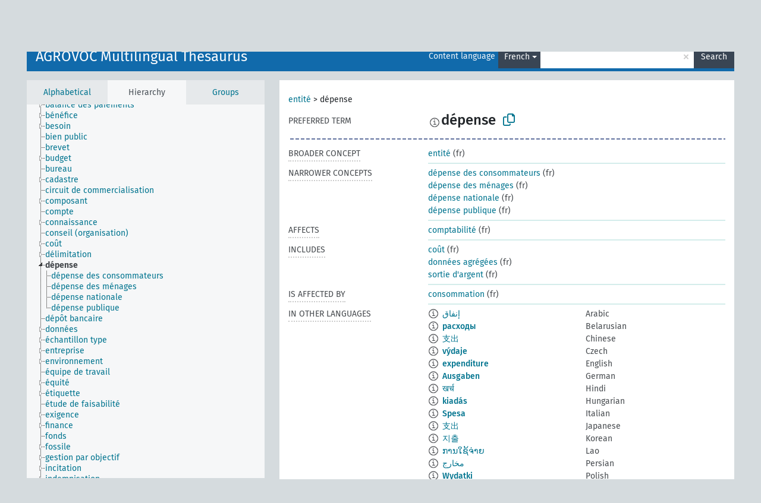

--- FILE ---
content_type: text/html; charset=UTF-8
request_url: https://agrovoc.fao.org/browse/agrovoc/en/page/?clang=fr&uri=c_2757
body_size: 14275
content:
<!DOCTYPE html>
<html dir="ltr" lang="en" prefix="og: https://ogp.me/ns#">
<head>
<base href="https://agrovoc.fao.org/browse/">
<link rel="shortcut icon" href="favicon.ico">
<meta http-equiv="X-UA-Compatible" content="IE=Edge">
<meta http-equiv="Content-Type" content="text/html; charset=UTF-8">
<meta name="viewport" content="width=device-width, initial-scale=1.0">
<meta name="format-detection" content="telephone=no">
<meta name="generator" content="Skosmos 2.18">
<meta name="title" content="dépense - Agrovoc - AGROVOC">
<meta property="og:title" content="dépense - Agrovoc - AGROVOC">
<meta name="description" content="Concept dépense in vocabulary AGROVOC Multilingual Thesaurus">
<meta property="og:description" content="Concept dépense in vocabulary AGROVOC Multilingual Thesaurus">
<link rel="canonical" href="https://agrovoc.fao.org/browse/agrovoc/en/page/c_2757?clang=fr">
<meta property="og:url" content="https://agrovoc.fao.org/browse/agrovoc/en/page/c_2757?clang=fr">
<meta property="og:type" content="website">
<meta property="og:site_name" content="AGROVOC">
<link href="vendor/twbs/bootstrap/dist/css/bootstrap.min.css" media="screen, print" rel="stylesheet" type="text/css">
<link href="vendor/vakata/jstree/dist/themes/default/style.min.css" media="screen, print" rel="stylesheet" type="text/css">
<link href="vendor/davidstutz/bootstrap-multiselect/dist/css/bootstrap-multiselect.min.css" media="screen, print" rel="stylesheet" type="text/css">
<link href="resource/css/fira.css" media="screen, print" rel="stylesheet" type="text/css">
<link href="resource/fontawesome/css/fontawesome.css" media="screen, print" rel="stylesheet" type="text/css">
<link href="resource/fontawesome/css/regular.css" media="screen, print" rel="stylesheet" type="text/css">
<link href="resource/fontawesome/css/solid.css" media="screen, print" rel="stylesheet" type="text/css">
<link href="resource/css/styles.css" media="screen, print" rel="stylesheet" type="text/css">
<link href="resource/css/fao.css" media="screen, print" rel="stylesheet" type="text/css">

<title>dépense - Agrovoc - AGROVOC</title>
</head>
<body class="vocab-agrovoc">
  <noscript>
    <strong>We're sorry but Skosmos doesn't work properly without JavaScript enabled. Please enable it to continue.</strong>
  </noscript>
  <a id="skiptocontent" href="agrovoc/en/page/?clang=fr&amp;uri=c_2757#maincontent">Skip to main content</a>
  <div class="topbar-container topbar-white">
    <div class="topbar topbar-white">
      <div id="topbar-service-helper">
<a  class="service-en" href="en/?clang=fr"><h1 id="service-name">Skosmos</h1></a>
</div>
<div id="topbar-language-navigation">
<div id="language" class="dropdown"><span class="navigation-font">|</span>
  <span class="navigation-font">Interface language:</span>
  <button type="button" class="btn btn-default dropdown-toggle navigation-font" data-bs-toggle="dropdown">English<span class="caret"></span></button>
  <ul class="dropdown-menu dropdown-menu-end">
      <li><a class="dropdown-item" id="language-ar" class="versal" href="agrovoc/ar/page/?clang=fr&amp;uri=c_2757"> العربية</a></li>
            <li><a class="dropdown-item" id="language-es" class="versal" href="agrovoc/es/page/?clang=fr&amp;uri=c_2757"> español</a></li>
        <li><a class="dropdown-item" id="language-fr" class="versal" href="agrovoc/fr/page/?clang=fr&amp;uri=c_2757"> français</a></li>
        <li><a class="dropdown-item" id="language-ru" class="versal" href="agrovoc/ru/page/?clang=fr&amp;uri=c_2757"> русский</a></li>
        <li><a class="dropdown-item" id="language-zh" class="versal" href="agrovoc/zh/page/?clang=fr&amp;uri=c_2757"> 中文</a></li>
      </ul>
</div>
<div id="navigation">
         <a href="http://www.fao.org/agrovoc/" class="navigation-font"> AGROVOC </a>
     <a href="en/about?clang=fr" id="navi2" class="navigation-font">
  About  </a>
  <a href="agrovoc/en/feedback?clang=fr" id="navi3" class="navigation-font">
  Feedback  </a>
  <span class="skosmos-tooltip-wrapper skosmos-tooltip t-bottom" id="navi4" tabindex="0" data-title="Hover your cursor over the text with a dotted underline to see instructions about the property. &#xa; &#xa; For truncation search, please use the symbol * as in *animal or *patent*. For ends of search words, the search will be truncated automatically, even if the truncation symbol is not entered manually: thus, cat will yield the same results as cat*.">
    <span class="navigation-font">Help</span>
  </span>
</div>
</div>

<!-- top-bar ENDS HERE -->

    </div>
  </div>
    <div class="headerbar">
    <div class="header-row"><div class="headerbar-coloured"></div><div class="header-left">
  <h1><a href="agrovoc/en/?clang=fr">AGROVOC Multilingual Thesaurus</a></h1>
</div>
<div class="header-float">
      <h2 class="sr-only">Search from vocabulary</h2>
    <div class="search-vocab-text"><p>Content language</p></div>
    <form class="navbar-form" role="search" name="text-search" action="agrovoc/en/search">
    <input style="display: none" name="clang" value="fr" id="lang-input">
    <div class="input-group">
      <div class="input-group-btn">
        <label class="sr-only" for="lang-dropdown-toggle">Content and search language</label>
        <button type="button" class="btn btn-default dropdown-toggle" data-bs-toggle="dropdown" aria-expanded="false" id="lang-dropdown-toggle">French<span class="caret"></span></button>
        <ul class="dropdown-menu" aria-labelledby="lang-dropdown-toggle">
                            <li><a class="dropdown-item" href="agrovoc/en/page/c_2757?clang=ar" class="lang-button" hreflang="ar">Arabic</a></li>
                    <li><a class="dropdown-item" href="agrovoc/en/page/c_2757?clang=be" class="lang-button" hreflang="be">Belarusian</a></li>
                    <li><a class="dropdown-item" href="agrovoc/en/page/c_2757?clang=my" class="lang-button" hreflang="my">Burmese</a></li>
                    <li><a class="dropdown-item" href="agrovoc/en/page/c_2757?clang=ca" class="lang-button" hreflang="ca">Catalan</a></li>
                    <li><a class="dropdown-item" href="agrovoc/en/page/c_2757?clang=zh" class="lang-button" hreflang="zh">Chinese</a></li>
                    <li><a class="dropdown-item" href="agrovoc/en/page/c_2757?clang=cs" class="lang-button" hreflang="cs">Czech</a></li>
                    <li><a class="dropdown-item" href="agrovoc/en/page/c_2757?clang=da" class="lang-button" hreflang="da">Danish</a></li>
                    <li><a class="dropdown-item" href="agrovoc/en/page/c_2757?clang=nl" class="lang-button" hreflang="nl">Dutch</a></li>
                    <li><a class="dropdown-item" href="agrovoc/en/page/c_2757" class="lang-button" hreflang="en">English</a></li>
                    <li><a class="dropdown-item" href="agrovoc/en/page/c_2757?clang=et" class="lang-button" hreflang="et">Estonian</a></li>
                    <li><a class="dropdown-item" href="agrovoc/en/page/c_2757?clang=fi" class="lang-button" hreflang="fi">Finnish</a></li>
                    <li><a class="dropdown-item" href="agrovoc/en/page/c_2757?clang=fr" class="lang-button" hreflang="fr">French</a></li>
                    <li><a class="dropdown-item" href="agrovoc/en/page/c_2757?clang=ka" class="lang-button" hreflang="ka">Georgian</a></li>
                    <li><a class="dropdown-item" href="agrovoc/en/page/c_2757?clang=de" class="lang-button" hreflang="de">German</a></li>
                    <li><a class="dropdown-item" href="agrovoc/en/page/c_2757?clang=el" class="lang-button" hreflang="el">Greek</a></li>
                    <li><a class="dropdown-item" href="agrovoc/en/page/c_2757?clang=hi" class="lang-button" hreflang="hi">Hindi</a></li>
                    <li><a class="dropdown-item" href="agrovoc/en/page/c_2757?clang=hu" class="lang-button" hreflang="hu">Hungarian</a></li>
                    <li><a class="dropdown-item" href="agrovoc/en/page/c_2757?clang=it" class="lang-button" hreflang="it">Italian</a></li>
                    <li><a class="dropdown-item" href="agrovoc/en/page/c_2757?clang=ja" class="lang-button" hreflang="ja">Japanese</a></li>
                    <li><a class="dropdown-item" href="agrovoc/en/page/c_2757?clang=km" class="lang-button" hreflang="km">Khmer</a></li>
                    <li><a class="dropdown-item" href="agrovoc/en/page/c_2757?clang=ko" class="lang-button" hreflang="ko">Korean</a></li>
                    <li><a class="dropdown-item" href="agrovoc/en/page/c_2757?clang=lo" class="lang-button" hreflang="lo">Lao</a></li>
                    <li><a class="dropdown-item" href="agrovoc/en/page/c_2757?clang=la" class="lang-button" hreflang="la">Latin</a></li>
                    <li><a class="dropdown-item" href="agrovoc/en/page/c_2757?clang=ms" class="lang-button" hreflang="ms">Malay</a></li>
                    <li><a class="dropdown-item" href="agrovoc/en/page/c_2757?clang=nb" class="lang-button" hreflang="nb">Norwegian Bokmål</a></li>
                    <li><a class="dropdown-item" href="agrovoc/en/page/c_2757?clang=nn" class="lang-button" hreflang="nn">Norwegian Nynorsk</a></li>
                    <li><a class="dropdown-item" href="agrovoc/en/page/c_2757?clang=fa" class="lang-button" hreflang="fa">Persian</a></li>
                    <li><a class="dropdown-item" href="agrovoc/en/page/c_2757?clang=pl" class="lang-button" hreflang="pl">Polish</a></li>
                    <li><a class="dropdown-item" href="agrovoc/en/page/c_2757?clang=pt" class="lang-button" hreflang="pt">Portuguese</a></li>
                    <li><a class="dropdown-item" href="agrovoc/en/page/c_2757?clang=pt-BR" class="lang-button" hreflang="pt-BR">Portuguese (Brazil)</a></li>
                    <li><a class="dropdown-item" href="agrovoc/en/page/c_2757?clang=ro" class="lang-button" hreflang="ro">Romanian</a></li>
                    <li><a class="dropdown-item" href="agrovoc/en/page/c_2757?clang=ru" class="lang-button" hreflang="ru">Russian</a></li>
                    <li><a class="dropdown-item" href="agrovoc/en/page/c_2757?clang=sr" class="lang-button" hreflang="sr">Serbian</a></li>
                    <li><a class="dropdown-item" href="agrovoc/en/page/c_2757?clang=sk" class="lang-button" hreflang="sk">Slovak</a></li>
                    <li><a class="dropdown-item" href="agrovoc/en/page/c_2757?clang=es" class="lang-button" hreflang="es">Spanish</a></li>
                    <li><a class="dropdown-item" href="agrovoc/en/page/c_2757?clang=sw" class="lang-button" hreflang="sw">Swahili</a></li>
                    <li><a class="dropdown-item" href="agrovoc/en/page/c_2757?clang=sv" class="lang-button" hreflang="sv">Swedish</a></li>
                    <li><a class="dropdown-item" href="agrovoc/en/page/c_2757?clang=te" class="lang-button" hreflang="te">Telugu</a></li>
                    <li><a class="dropdown-item" href="agrovoc/en/page/c_2757?clang=th" class="lang-button" hreflang="th">Thai</a></li>
                    <li><a class="dropdown-item" href="agrovoc/en/page/c_2757?clang=tr" class="lang-button" hreflang="tr">Turkish</a></li>
                    <li><a class="dropdown-item" href="agrovoc/en/page/c_2757?clang=uk" class="lang-button" hreflang="uk">Ukrainian</a></li>
                    <li><a class="dropdown-item" href="agrovoc/en/page/c_2757?clang=vi" class="lang-button" hreflang="vi">Vietnamese</a></li>
                            <li>
            <a class="dropdown-item" href="agrovoc/en/page/c_2757?clang=fr&amp;anylang=on"
              class="lang-button" id="lang-button-all">Any language</a>
            <input name="anylang" type="checkbox">
          </li>
        </ul>
      </div><!-- /btn-group -->
      <label class="sr-only" for="search-field">Enter search term</label>
      <input id="search-field" type="text" class="form-control" name="q" value="">
      <div class="input-group-btn">
        <label class="sr-only" for="search-all-button">Submit search</label>
        <button id="search-all-button" type="submit" class="btn btn-primary">Search</button>
      </div>
    </div>
      </form>
</div>
</div>  </div>
    <div class="main-container">
        <div id="sidebar">
          <div class="sidebar-buttons">
                <h2 class="sr-only">Sidebar listing: list and traverse vocabulary contents by a criterion</h2>
        <ul class="nav nav-tabs">
                                      <h3 class="sr-only">List vocabulary concepts alphabetically</h3>
                    <li id="alpha" class="nav-item"><a class="nav-link" href="agrovoc/en/index?clang=fr">Alphabetical</a></li>
                                                  <h3 class="sr-only">List vocabulary concepts hierarchically</h3>
                    <li id="hierarchy" class="nav-item">
            <a class="nav-link active" href="#" id="hier-trigger"
                        >Hierarchy            </a>
          </li>
                              <h3 class="sr-only">List vocabulary concepts and groupings hierarchically</h3>
          <li id="groups" class="nav-item"><a class="nav-link" href="agrovoc/en/groups?clang=fr">Groups</a></li>
                                      </ul>
      </div>
      
            <h4 class="sr-only">Listing vocabulary concepts alphabetically</h4>
            <div class="sidebar-grey  concept-hierarchy">
        <div id="alphabetical-menu">
                  </div>
              </div>
        </div>
    
            <main id="maincontent" tabindex="-1">
            <div class="content">
        <div id="content-top"></div>
                     <h2 class="sr-only">Concept information</h2>
            <div class="concept-info">
      <div class="concept-main">
              <div class="row">
                                      <div class="crumb-path">
                        <a class="propertyvalue bread-crumb" href="agrovoc/en/page/c_330892?clang=fr">entité</a><span class="bread-crumb"> > </span>
                                                <span class="bread-crumb propertylabel-pink">dépense</span>
                                                </div>
                          </div>
            <div class="row property prop-preflabel"><div class="property-label property-label-pref"><h3 class="versal">
                                      Preferred term
                      </h3></div><div class="property-value-column"><span class="reified-property-value xl-pref-label tooltip-html"><img src="resource/pics/about.png"><div class="reified-tooltip tooltip-html-content"><p><span class="tooltip-prop">void:inDataset</span>:
                <span class="versal">http://aims.fao.org/aos/agrovoc/void.ttl#Agrovoc</span></p><p><span class="tooltip-prop">Created</span>:
                <span class="versal">1981-01-21T00:00:00Z</span></p><p><span class="tooltip-prop">Last modified</span>:
                <span class="versal">2021-05-24T17:34:42Z</span></p><p><span class="tooltip-prop">Notation</span>:
                <span class="versal">2757</span></p></div></span><span class="prefLabel" id="pref-label">dépense</span>
                &nbsp;
        <button type="button" data-bs-toggle="tooltip" data-bs-placement="button" title="Copy to clipboard" class="btn btn-default btn-xs copy-clipboard" for="#pref-label"><span class="fa-regular fa-copy"></span></button></div><div class="col-md-12"><div class="preflabel-spacer"></div></div></div>
                       <div class="row property prop-skos_broader">
          <div class="property-label">
            <h3 class="versal               property-click skosmos-tooltip-wrapper skosmos-tooltip t-top" data-title="Broader concept
              ">
                              Broader concept
                          </h3>
          </div>
          <div class="property-value-column"><div class="property-value-wrapper">
                <ul>
                     <li>
                                                                               <a href="agrovoc/en/page/c_330892?clang=fr"> entité</a>
                                                <span class="versal"> (fr)</span>                                                      </li>
                </ul>
                </div></div></div>
                               <div class="row property prop-skos_narrower">
          <div class="property-label">
            <h3 class="versal               property-click skosmos-tooltip-wrapper skosmos-tooltip t-top" data-title="Narrower concepts.
              ">
                              Narrower concepts
                          </h3>
          </div>
          <div class="property-value-column"><div class="property-value-wrapper">
                <ul>
                     <li>
                                                                               <a href="agrovoc/en/page/c_1823?clang=fr"> dépense des consommateurs</a>
                                                <span class="versal"> (fr)</span>                                                      </li>
                     <li>
                                                                               <a href="agrovoc/en/page/c_3675?clang=fr"> dépense des ménages</a>
                                                <span class="versal"> (fr)</span>                                                      </li>
                     <li>
                                                                               <a href="agrovoc/en/page/c_5077?clang=fr"> dépense nationale</a>
                                                <span class="versal"> (fr)</span>                                                      </li>
                     <li>
                                                                               <a href="agrovoc/en/page/c_6346?clang=fr"> dépense publique</a>
                                                <span class="versal"> (fr)</span>                                                      </li>
                </ul>
                </div></div></div>
                               <div class="row property prop-http___aims_fao_org_aos_agrontology_affects">
          <div class="property-label">
            <h3 class="versal               property-click skosmos-tooltip-wrapper skosmos-tooltip t-top" data-title="X &lt;affects&gt; Y. Action of agent X changes the state or location of Y. E.g. &quot;water depletion&quot; &lt;affects&gt; &quot;groundwater table&quot;, &quot;mechanical damage&quot; &lt;affects&gt; “transporting quality”. Do not use for diseases or disorders; for those, use &lt;afflicts/is afflicted by&gt;. 
              ">
                              Affects
                          </h3>
          </div>
          <div class="property-value-column"><div class="property-value-wrapper">
                <ul>
                     <li>
                                                                               <a href="agrovoc/en/page/c_62?clang=fr"> comptabilité</a>
                                                <span class="versal"> (fr)</span>                                                      </li>
                </ul>
                </div></div></div>
                               <div class="row property prop-http___aims_fao_org_aos_agrontology_includes">
          <div class="property-label">
            <h3 class="versal               property-click skosmos-tooltip-wrapper skosmos-tooltip t-top" data-title="X &lt;includes&gt; Y. X is an entity that includes the element Y. For example: “animal husbandry methods” &lt;includes&gt; ”dehorning”, “water analysis” &lt;includes&gt; ”microbiological analysis”.
              ">
                              Includes
                          </h3>
          </div>
          <div class="property-value-column"><div class="property-value-wrapper">
                <ul>
                     <li>
                                                                               <a href="agrovoc/en/page/c_1922?clang=fr"> coût</a>
                                                <span class="versal"> (fr)</span>                                                      </li>
                     <li>
                                                                               <a href="agrovoc/en/page/c_28632?clang=fr"> données agrégées</a>
                                                <span class="versal"> (fr)</span>                                                      </li>
                     <li>
                                                                               <a href="agrovoc/en/page/c_14500?clang=fr"> sortie d&#039;argent</a>
                                                <span class="versal"> (fr)</span>                                                      </li>
                </ul>
                </div></div></div>
                               <div class="row property prop-http___aims_fao_org_aos_agrontology_isAffectedBy">
          <div class="property-label">
            <h3 class="versal               property-click skosmos-tooltip-wrapper skosmos-tooltip t-top" data-title="Y &lt;is affected by&gt; X. An object Y changes state or location because of an action of an agent X. E.g. &quot;trees&quot; &lt;is affected by&gt; &quot;arboricides&quot;, &quot;transporting quality&quot; &lt;is affected by&gt; &quot;mechanical damage&quot;. Do not use for diseases or disorders; for those, use &lt;afflicts/is afflicted by&gt;. 
              ">
                              Is affected by
                          </h3>
          </div>
          <div class="property-value-column"><div class="property-value-wrapper">
                <ul>
                     <li>
                                                                               <a href="agrovoc/en/page/c_1827?clang=fr"> consommation</a>
                                                <span class="versal"> (fr)</span>                                                      </li>
                </ul>
                </div></div></div>
                                <div class="row property prop-other-languages">
        <div class="property-label"><h3 class="versal property-click skosmos-tooltip-wrapper skosmos-tooltip t-top" data-title="Terms for the concept in other languages." >In other languages</h3></div>
        <div class="property-value-column">
          <div class="property-value-wrapper">
            <ul>
                                          <li class="row other-languages first-of-language">
                <div class="col-6 versal versal-pref">
                                    <span class="reified-property-value xl-label tooltip-html">
                    <img alt="Information" src="resource/pics/about.png">
                    <div class="reified-tooltip tooltip-html-content">
                                                              <p><span class="tooltip-prop">void:inDataset</span>:
                        <span class="versal">http://aims.fao.org/aos/agrovoc/void.ttl#Agrovoc</span>
                      </p>
                                                                                  <p><span class="tooltip-prop">Created</span>:
                        <span class="versal">2002-12-12T00:00:00Z</span>
                      </p>
                                                                                  <p><span class="tooltip-prop">Notation</span>:
                        <span class="versal">2757</span>
                      </p>
                                                            </div>
                  </span>
                                                      <a href='agrovoc/en/page/c_2757?clang=ar' hreflang='ar'>إنفاق</a>
                                  </div>
                <div class="col-6 versal"><p>Arabic</p></div>
              </li>
                                                        <li class="row other-languages first-of-language">
                <div class="col-6 versal versal-pref">
                                    <span class="reified-property-value xl-label tooltip-html">
                    <img alt="Information" src="resource/pics/about.png">
                    <div class="reified-tooltip tooltip-html-content">
                                                              <p><span class="tooltip-prop">void:inDataset</span>:
                        <span class="versal">http://aims.fao.org/aos/agrovoc/void.ttl#Agrovoc</span>
                      </p>
                                                                                  <p><span class="tooltip-prop">Created</span>:
                        <span class="versal">2025-10-24T11:41:39</span>
                      </p>
                                                                                  <p><span class="tooltip-prop">Notation</span>:
                        <span class="versal">2757</span>
                      </p>
                                                            </div>
                  </span>
                                                      <a href='agrovoc/en/page/c_2757?clang=be' hreflang='be'>расходы</a>
                                  </div>
                <div class="col-6 versal"><p>Belarusian</p></div>
              </li>
                                                        <li class="row other-languages first-of-language">
                <div class="col-6 versal versal-pref">
                                    <span class="reified-property-value xl-label tooltip-html">
                    <img alt="Information" src="resource/pics/about.png">
                    <div class="reified-tooltip tooltip-html-content">
                                                              <p><span class="tooltip-prop">void:inDataset</span>:
                        <span class="versal">http://aims.fao.org/aos/agrovoc/void.ttl#Agrovoc</span>
                      </p>
                                                                                  <p><span class="tooltip-prop">Created</span>:
                        <span class="versal">2002-12-12T00:00:00Z</span>
                      </p>
                                                                                  <p><span class="tooltip-prop">Notation</span>:
                        <span class="versal">2757</span>
                      </p>
                                                            </div>
                  </span>
                                                      <a href='agrovoc/en/page/c_2757?clang=zh' hreflang='zh'>支出</a>
                                  </div>
                <div class="col-6 versal"><p>Chinese</p></div>
              </li>
                                                        <li class="row other-languages first-of-language">
                <div class="col-6 versal versal-pref">
                                    <span class="reified-property-value xl-label tooltip-html">
                    <img alt="Information" src="resource/pics/about.png">
                    <div class="reified-tooltip tooltip-html-content">
                                                              <p><span class="tooltip-prop">void:inDataset</span>:
                        <span class="versal">http://aims.fao.org/aos/agrovoc/void.ttl#Agrovoc</span>
                      </p>
                                                                                  <p><span class="tooltip-prop">Created</span>:
                        <span class="versal">2003-03-27T00:00:00Z</span>
                      </p>
                                                                                  <p><span class="tooltip-prop">Last modified</span>:
                        <span class="versal">2013-08-28T15:37:20Z</span>
                      </p>
                                                                                  <p><span class="tooltip-prop">Notation</span>:
                        <span class="versal">2757</span>
                      </p>
                                                            </div>
                  </span>
                                                      <a href='agrovoc/en/page/c_2757?clang=cs' hreflang='cs'>výdaje</a>
                                  </div>
                <div class="col-6 versal"><p>Czech</p></div>
              </li>
                                                        <li class="row other-languages first-of-language">
                <div class="col-6 versal versal-pref">
                                    <span class="reified-property-value xl-label tooltip-html">
                    <img alt="Information" src="resource/pics/about.png">
                    <div class="reified-tooltip tooltip-html-content">
                                                              <p><span class="tooltip-prop">void:inDataset</span>:
                        <span class="versal">http://aims.fao.org/aos/agrovoc/void.ttl#Agrovoc</span>
                      </p>
                                                                                  <p><span class="tooltip-prop">Created</span>:
                        <span class="versal">1981-01-09T00:00:00Z</span>
                      </p>
                                                                                  <p><span class="tooltip-prop">Notation</span>:
                        <span class="versal">2757</span>
                      </p>
                                                            </div>
                  </span>
                                                      <a href='agrovoc/en/page/c_2757' hreflang='en'>expenditure</a>
                                  </div>
                <div class="col-6 versal"><p>English</p></div>
              </li>
                                                        <li class="row other-languages first-of-language">
                <div class="col-6 versal versal-pref">
                                    <span class="reified-property-value xl-label tooltip-html">
                    <img alt="Information" src="resource/pics/about.png">
                    <div class="reified-tooltip tooltip-html-content">
                                                              <p><span class="tooltip-prop">void:inDataset</span>:
                        <span class="versal">http://aims.fao.org/aos/agrovoc/void.ttl#Agrovoc</span>
                      </p>
                                                                                  <p><span class="tooltip-prop">Created</span>:
                        <span class="versal">1996-12-24T00:00:00Z</span>
                      </p>
                                                                                  <p><span class="tooltip-prop">Notation</span>:
                        <span class="versal">2757</span>
                      </p>
                                                            </div>
                  </span>
                                                      <a href='agrovoc/en/page/c_2757?clang=de' hreflang='de'>Ausgaben</a>
                                  </div>
                <div class="col-6 versal"><p>German</p></div>
              </li>
                                                        <li class="row other-languages first-of-language">
                <div class="col-6 versal versal-pref">
                                    <span class="reified-property-value xl-label tooltip-html">
                    <img alt="Information" src="resource/pics/about.png">
                    <div class="reified-tooltip tooltip-html-content">
                                                              <p><span class="tooltip-prop">void:inDataset</span>:
                        <span class="versal">http://aims.fao.org/aos/agrovoc/void.ttl#Agrovoc</span>
                      </p>
                                                                                  <p><span class="tooltip-prop">Created</span>:
                        <span class="versal">1981-01-09T00:00:00Z</span>
                      </p>
                                                                                  <p><span class="tooltip-prop">Notation</span>:
                        <span class="versal">2757</span>
                      </p>
                                                            </div>
                  </span>
                                                      <a href='agrovoc/en/page/c_2757?clang=hi' hreflang='hi'>खर्च</a>
                                  </div>
                <div class="col-6 versal"><p>Hindi</p></div>
              </li>
                                                        <li class="row other-languages first-of-language">
                <div class="col-6 versal versal-pref">
                                    <span class="reified-property-value xl-label tooltip-html">
                    <img alt="Information" src="resource/pics/about.png">
                    <div class="reified-tooltip tooltip-html-content">
                                                              <p><span class="tooltip-prop">void:inDataset</span>:
                        <span class="versal">http://aims.fao.org/aos/agrovoc/void.ttl#Agrovoc</span>
                      </p>
                                                                                  <p><span class="tooltip-prop">Created</span>:
                        <span class="versal">2006-12-06T00:00:00Z</span>
                      </p>
                                                                                  <p><span class="tooltip-prop">Notation</span>:
                        <span class="versal">2757</span>
                      </p>
                                                            </div>
                  </span>
                                                      <a href='agrovoc/en/page/c_2757?clang=hu' hreflang='hu'>kiadás</a>
                                  </div>
                <div class="col-6 versal"><p>Hungarian</p></div>
              </li>
                                                        <li class="row other-languages first-of-language">
                <div class="col-6 versal versal-pref">
                                    <span class="reified-property-value xl-label tooltip-html">
                    <img alt="Information" src="resource/pics/about.png">
                    <div class="reified-tooltip tooltip-html-content">
                                                              <p><span class="tooltip-prop">void:inDataset</span>:
                        <span class="versal">http://aims.fao.org/aos/agrovoc/void.ttl#Agrovoc</span>
                      </p>
                                                                                  <p><span class="tooltip-prop">Created</span>:
                        <span class="versal">2006-12-19T00:00:00Z</span>
                      </p>
                                                                                  <p><span class="tooltip-prop">Notation</span>:
                        <span class="versal">2757</span>
                      </p>
                                                            </div>
                  </span>
                                                      <a href='agrovoc/en/page/c_2757?clang=it' hreflang='it'>Spesa</a>
                                  </div>
                <div class="col-6 versal"><p>Italian</p></div>
              </li>
                                                        <li class="row other-languages first-of-language">
                <div class="col-6 versal versal-pref">
                                    <span class="reified-property-value xl-label tooltip-html">
                    <img alt="Information" src="resource/pics/about.png">
                    <div class="reified-tooltip tooltip-html-content">
                                                              <p><span class="tooltip-prop">void:inDataset</span>:
                        <span class="versal">http://aims.fao.org/aos/agrovoc/void.ttl#Agrovoc</span>
                      </p>
                                                                                  <p><span class="tooltip-prop">Created</span>:
                        <span class="versal">2005-08-09T00:00:00Z</span>
                      </p>
                                                                                  <p><span class="tooltip-prop">Notation</span>:
                        <span class="versal">2757</span>
                      </p>
                                                            </div>
                  </span>
                                                      <a href='agrovoc/en/page/c_2757?clang=ja' hreflang='ja'>支出</a>
                                  </div>
                <div class="col-6 versal"><p>Japanese</p></div>
              </li>
                                                        <li class="row other-languages first-of-language">
                <div class="col-6 versal versal-pref">
                                    <span class="reified-property-value xl-label tooltip-html">
                    <img alt="Information" src="resource/pics/about.png">
                    <div class="reified-tooltip tooltip-html-content">
                                                              <p><span class="tooltip-prop">void:inDataset</span>:
                        <span class="versal">http://aims.fao.org/aos/agrovoc/void.ttl#Agrovoc</span>
                      </p>
                                                                                  <p><span class="tooltip-prop">Created</span>:
                        <span class="versal">2009-12-02T00:00:00Z</span>
                      </p>
                                                                                  <p><span class="tooltip-prop">Notation</span>:
                        <span class="versal">2757</span>
                      </p>
                                                            </div>
                  </span>
                                                      <a href='agrovoc/en/page/c_2757?clang=ko' hreflang='ko'>지출</a>
                                  </div>
                <div class="col-6 versal"><p>Korean</p></div>
              </li>
                                                        <li class="row other-languages first-of-language">
                <div class="col-6 versal versal-pref">
                                    <span class="reified-property-value xl-label tooltip-html">
                    <img alt="Information" src="resource/pics/about.png">
                    <div class="reified-tooltip tooltip-html-content">
                                                              <p><span class="tooltip-prop">void:inDataset</span>:
                        <span class="versal">http://aims.fao.org/aos/agrovoc/void.ttl#Agrovoc</span>
                      </p>
                                                                                  <p><span class="tooltip-prop">Created</span>:
                        <span class="versal">2005-12-16T00:00:00Z</span>
                      </p>
                                                                                  <p><span class="tooltip-prop">Notation</span>:
                        <span class="versal">2757</span>
                      </p>
                                                            </div>
                  </span>
                                                      <a href='agrovoc/en/page/c_2757?clang=lo' hreflang='lo'>ການໃຊ້ຈ່າຍ</a>
                                  </div>
                <div class="col-6 versal"><p>Lao</p></div>
              </li>
                                                        <li class="row other-languages first-of-language">
                <div class="col-6 versal versal-pref">
                                    <span class="reified-property-value xl-label tooltip-html">
                    <img alt="Information" src="resource/pics/about.png">
                    <div class="reified-tooltip tooltip-html-content">
                                                              <p><span class="tooltip-prop">void:inDataset</span>:
                        <span class="versal">http://aims.fao.org/aos/agrovoc/void.ttl#Agrovoc</span>
                      </p>
                                                                                  <p><span class="tooltip-prop">Created</span>:
                        <span class="versal">2007-04-20T00:00:00Z</span>
                      </p>
                                                                                  <p><span class="tooltip-prop">Notation</span>:
                        <span class="versal">2757</span>
                      </p>
                                                            </div>
                  </span>
                                                      <a href='agrovoc/en/page/c_2757?clang=fa' hreflang='fa'>مخارج</a>
                                  </div>
                <div class="col-6 versal"><p>Persian</p></div>
              </li>
                                                        <li class="row other-languages first-of-language">
                <div class="col-6 versal versal-pref">
                                    <span class="reified-property-value xl-label tooltip-html">
                    <img alt="Information" src="resource/pics/about.png">
                    <div class="reified-tooltip tooltip-html-content">
                                                              <p><span class="tooltip-prop">void:inDataset</span>:
                        <span class="versal">http://aims.fao.org/aos/agrovoc/void.ttl#Agrovoc</span>
                      </p>
                                                                                  <p><span class="tooltip-prop">Created</span>:
                        <span class="versal">2006-12-19T00:00:00Z</span>
                      </p>
                                                                                  <p><span class="tooltip-prop">Notation</span>:
                        <span class="versal">2757</span>
                      </p>
                                                            </div>
                  </span>
                                                      <a href='agrovoc/en/page/c_2757?clang=pl' hreflang='pl'>Wydatki</a>
                                  </div>
                <div class="col-6 versal"><p>Polish</p></div>
              </li>
                                                        <li class="row other-languages first-of-language">
                <div class="col-6 versal versal-pref">
                                    <span class="reified-property-value xl-label tooltip-html">
                    <img alt="Information" src="resource/pics/about.png">
                    <div class="reified-tooltip tooltip-html-content">
                                                              <p><span class="tooltip-prop">void:inDataset</span>:
                        <span class="versal">http://aims.fao.org/aos/agrovoc/void.ttl#Agrovoc</span>
                      </p>
                                                                                  <p><span class="tooltip-prop">Created</span>:
                        <span class="versal">1998-08-04T00:00:00Z</span>
                      </p>
                                                                                  <p><span class="tooltip-prop">Last modified</span>:
                        <span class="versal">2021-06-16T21:24:42Z</span>
                      </p>
                                                                                  <p><span class="tooltip-prop">Notation</span>:
                        <span class="versal">2757</span>
                      </p>
                                                            </div>
                  </span>
                                                      <a href='agrovoc/en/page/c_2757?clang=pt' hreflang='pt'>despesa</a>
                                  </div>
                <div class="col-6 versal"><p>Portuguese</p></div>
              </li>
                                                        <li class="row other-languages first-of-language">
                <div class="col-6 versal versal-pref">
                                    <span class="reified-property-value xl-label tooltip-html">
                    <img alt="Information" src="resource/pics/about.png">
                    <div class="reified-tooltip tooltip-html-content">
                                                              <p><span class="tooltip-prop">void:inDataset</span>:
                        <span class="versal">http://aims.fao.org/aos/agrovoc/void.ttl#Agrovoc</span>
                      </p>
                                                                                  <p><span class="tooltip-prop">Created</span>:
                        <span class="versal">2016-04-27T15:21:06Z</span>
                      </p>
                                                                                  <p><span class="tooltip-prop">Last modified</span>:
                        <span class="versal">2016-07-11T20:43:45Z</span>
                      </p>
                                                                                  <p><span class="tooltip-prop">Notation</span>:
                        <span class="versal">2757</span>
                      </p>
                                                            </div>
                  </span>
                                                      <a href='agrovoc/en/page/c_2757?clang=ro' hreflang='ro'>cheltuieli</a>
                                  </div>
                <div class="col-6 versal"><p>Romanian</p></div>
              </li>
                                                        <li class="row other-languages first-of-language">
                <div class="col-6 versal versal-pref">
                                    <span class="reified-property-value xl-label tooltip-html">
                    <img alt="Information" src="resource/pics/about.png">
                    <div class="reified-tooltip tooltip-html-content">
                                                              <p><span class="tooltip-prop">void:inDataset</span>:
                        <span class="versal">http://aims.fao.org/aos/agrovoc/void.ttl#Agrovoc</span>
                      </p>
                                                                                  <p><span class="tooltip-prop">Created</span>:
                        <span class="versal">2009-02-11T00:00:00Z</span>
                      </p>
                                                                                  <p><span class="tooltip-prop">Notation</span>:
                        <span class="versal">2757</span>
                      </p>
                                                            </div>
                  </span>
                                                      <a href='agrovoc/en/page/c_2757?clang=ru' hreflang='ru'>расходы</a>
                                  </div>
                <div class="col-6 versal"><p>Russian</p></div>
              </li>
                                                        <li class="row other-languages first-of-language">
                <div class="col-6 versal versal-pref">
                                    <span class="reified-property-value xl-label tooltip-html">
                    <img alt="Information" src="resource/pics/about.png">
                    <div class="reified-tooltip tooltip-html-content">
                                                              <p><span class="tooltip-prop">void:inDataset</span>:
                        <span class="versal">http://aims.fao.org/aos/agrovoc/void.ttl#Agrovoc</span>
                      </p>
                                                                                  <p><span class="tooltip-prop">Created</span>:
                        <span class="versal">2005-12-16T00:00:00Z</span>
                      </p>
                                                                                  <p><span class="tooltip-prop">Notation</span>:
                        <span class="versal">2757</span>
                      </p>
                                                            </div>
                  </span>
                                                      <a href='agrovoc/en/page/c_2757?clang=sk' hreflang='sk'>výdaje</a>
                                  </div>
                <div class="col-6 versal"><p>Slovak</p></div>
              </li>
                                                        <li class="row other-languages first-of-language">
                <div class="col-6 versal versal-pref">
                                    <span class="reified-property-value xl-label tooltip-html">
                    <img alt="Information" src="resource/pics/about.png">
                    <div class="reified-tooltip tooltip-html-content">
                                                              <p><span class="tooltip-prop">void:inDataset</span>:
                        <span class="versal">http://aims.fao.org/aos/agrovoc/void.ttl#Agrovoc</span>
                      </p>
                                                                                  <p><span class="tooltip-prop">Created</span>:
                        <span class="versal">2024-07-03T16:11:42Z</span>
                      </p>
                                                                                  <p><span class="tooltip-prop">Notation</span>:
                        <span class="versal">2757</span>
                      </p>
                                                            </div>
                  </span>
                                                      <a href='agrovoc/en/page/c_2757?clang=es' hreflang='es'>Gasto</a>
                                  </div>
                <div class="col-6 versal"><p>Spanish</p></div>
              </li>
                                                        <li class="row other-languages first-of-language">
                <div class="col-6 versal versal-pref">
                                    <span class="reified-property-value xl-label tooltip-html">
                    <img alt="Information" src="resource/pics/about.png">
                    <div class="reified-tooltip tooltip-html-content">
                                                              <p><span class="tooltip-prop">void:inDataset</span>:
                        <span class="versal">http://aims.fao.org/aos/agrovoc/void.ttl#Agrovoc</span>
                      </p>
                                                                                  <p><span class="tooltip-prop">Created</span>:
                        <span class="versal">2025-01-17T15:02:57</span>
                      </p>
                                                                                  <p><span class="tooltip-prop">Notation</span>:
                        <span class="versal">2757</span>
                      </p>
                                                            </div>
                  </span>
                                                      <a href='agrovoc/en/page/c_2757?clang=sw' hreflang='sw'>harija</a>
                                  </div>
                <div class="col-6 versal"><p>Swahili</p></div>
              </li>
                                                        <li class="row other-languages first-of-language">
                <div class="col-6 versal versal-pref">
                                    <span class="reified-property-value xl-label tooltip-html">
                    <img alt="Information" src="resource/pics/about.png">
                    <div class="reified-tooltip tooltip-html-content">
                                                              <p><span class="tooltip-prop">void:inDataset</span>:
                        <span class="versal">http://aims.fao.org/aos/agrovoc/void.ttl#Agrovoc</span>
                      </p>
                                                                                  <p><span class="tooltip-prop">Created</span>:
                        <span class="versal">2012-02-03T16:33:00Z</span>
                      </p>
                                                                                  <p><span class="tooltip-prop">Last modified</span>:
                        <span class="versal">2012-02-03T16:33:00Z</span>
                      </p>
                                                                                  <p><span class="tooltip-prop">Notation</span>:
                        <span class="versal">2757</span>
                      </p>
                                                            </div>
                  </span>
                                                      <a href='agrovoc/en/page/c_2757?clang=te' hreflang='te'>వ్యయం</a>
                                  </div>
                <div class="col-6 versal"><p>Telugu</p></div>
              </li>
                                                        <li class="row other-languages first-of-language">
                <div class="col-6 versal versal-pref">
                                    <span class="reified-property-value xl-label tooltip-html">
                    <img alt="Information" src="resource/pics/about.png">
                    <div class="reified-tooltip tooltip-html-content">
                                                              <p><span class="tooltip-prop">void:inDataset</span>:
                        <span class="versal">http://aims.fao.org/aos/agrovoc/void.ttl#Agrovoc</span>
                      </p>
                                                                                  <p><span class="tooltip-prop">Created</span>:
                        <span class="versal">2005-08-19T00:00:00Z</span>
                      </p>
                                                                                  <p><span class="tooltip-prop">Notation</span>:
                        <span class="versal">2757</span>
                      </p>
                                                            </div>
                  </span>
                                                      <a href='agrovoc/en/page/c_2757?clang=th' hreflang='th'>ค่าใช้จ่าย</a>
                                  </div>
                <div class="col-6 versal"><p>Thai</p></div>
              </li>
                                                        <li class="row other-languages first-of-language">
                <div class="col-6 versal versal-pref">
                                    <span class="reified-property-value xl-label tooltip-html">
                    <img alt="Information" src="resource/pics/about.png">
                    <div class="reified-tooltip tooltip-html-content">
                                                              <p><span class="tooltip-prop">void:inDataset</span>:
                        <span class="versal">http://aims.fao.org/aos/agrovoc/void.ttl#Agrovoc</span>
                      </p>
                                                                                  <p><span class="tooltip-prop">Created</span>:
                        <span class="versal">2011-11-20T20:08:57Z</span>
                      </p>
                                                                                  <p><span class="tooltip-prop">Last modified</span>:
                        <span class="versal">2013-08-27T17:41:26Z</span>
                      </p>
                                                                                  <p><span class="tooltip-prop">Notation</span>:
                        <span class="versal">2757</span>
                      </p>
                                                            </div>
                  </span>
                                                      <a href='agrovoc/en/page/c_2757?clang=tr' hreflang='tr'>gider</a>
                                  </div>
                <div class="col-6 versal"><p>Turkish</p></div>
              </li>
                                                        <li class="row other-languages first-of-language">
                <div class="col-6 versal versal-pref">
                                    <span class="reified-property-value xl-label tooltip-html">
                    <img alt="Information" src="resource/pics/about.png">
                    <div class="reified-tooltip tooltip-html-content">
                                                              <p><span class="tooltip-prop">void:inDataset</span>:
                        <span class="versal">http://aims.fao.org/aos/agrovoc/void.ttl#Agrovoc</span>
                      </p>
                                                                                  <p><span class="tooltip-prop">Created</span>:
                        <span class="versal">2013-02-12T23:59:04Z</span>
                      </p>
                                                                                  <p><span class="tooltip-prop">Last modified</span>:
                        <span class="versal">2013-09-02T15:20:23Z</span>
                      </p>
                                                                                  <p><span class="tooltip-prop">Notation</span>:
                        <span class="versal">2757</span>
                      </p>
                                                            </div>
                  </span>
                                                      <a href='agrovoc/en/page/c_2757?clang=uk' hreflang='uk'>витрати</a>
                                  </div>
                <div class="col-6 versal"><p>Ukrainian</p></div>
              </li>
                                        </ul>
          </div>
        </div>
      </div>
              <div class="row property prop-uri">
            <div class="property-label"><h3 class="versal">URI</h3></div>
            <div class="property-value-column">
                <div class="property-value-wrapper">
                    <span class="versal uri-input-box" id="uri-input-box">http://aims.fao.org/aos/agrovoc/c_2757</span>
                    <button type="button" data-bs-toggle="tooltip" data-bs-placement="button" title="Copy to clipboard" class="btn btn-default btn-xs copy-clipboard" for="#uri-input-box">
                      <span class="fa-regular fa-copy"></span>
                    </button>
                </div>
            </div>
        </div>
        <div class="row">
            <div class="property-label"><h3 class="versal">Download this concept:</h3></div>
            <div class="property-value-column">
<span class="versal concept-download-links"><a href="rest/v1/agrovoc/data?uri=http%3A%2F%2Faims.fao.org%2Faos%2Fagrovoc%2Fc_2757&amp;format=application/rdf%2Bxml">RDF/XML</a>
          <a href="rest/v1/agrovoc/data?uri=http%3A%2F%2Faims.fao.org%2Faos%2Fagrovoc%2Fc_2757&amp;format=text/turtle">
            TURTLE</a>
          <a href="rest/v1/agrovoc/data?uri=http%3A%2F%2Faims.fao.org%2Faos%2Fagrovoc%2Fc_2757&amp;format=application/ld%2Bjson">JSON-LD</a>
        </span><span class="versal date-info">Created 2/3/12, last modified 10/24/25</span>            </div>
        </div>
      </div>
      <!-- appendix / concept mapping properties -->
      <div
          class="concept-appendix hidden"
          data-concept-uri="http://aims.fao.org/aos/agrovoc/c_2757"
          data-concept-type="skos:Concept"
          >
      </div>
    </div>
    
  

<template id="property-mappings-template">
    {{#each properties}}
    <div class="row{{#ifDeprecated concept.type 'skosext:DeprecatedConcept'}} deprecated{{/ifDeprecated}} property prop-{{ id }}">
        <div class="property-label"><h3 class="versal{{#ifNotInDescription type description}} property-click skosmos-tooltip-wrapper skosmos-tooltip t-top" data-title="{{ description }}{{/ifNotInDescription}}">{{label}}</h3></div>
        <div class="property-value-column">
            {{#each values }} {{! loop through ConceptPropertyValue objects }}
            {{#if prefLabel }}
            <div class="row">
                <div class="col-5">
                    <a class="versal" href="{{hrefLink}}">{{#if notation }}<span class="versal">{{ notation }} </span>{{/if}}{{ prefLabel }}</a>
                    {{#ifDifferentLabelLang lang }}<span class="propertyvalue"> ({{ lang }})</span>{{/ifDifferentLabelLang}}
                </div>
                {{#if vocabName }}
                    <span class="appendix-vocab-label col-7">{{ vocabName }}</span>
                {{/if}}
            </div>
            {{/if}}
            {{/each}}
        </div>
    </div>
    {{/each}}
</template>

        <div id="content-bottom"></div>
      </div>
    </main>
            <footer id="footer"></footer>
  </div>
  <script>
<!-- translations needed in javascript -->
var noResultsTranslation = "No results";
var loading_text = "Loading more items";
var loading_failed_text = "Error: Loading more items failed!";
var loading_retry_text = "Retry";
var jstree_loading = "Loading ...";
var results_disp = "All %d results displayed";
var all_vocabs  = "from all";
var n_selected = "selected";
var missing_value = "Value is required and can not be empty";
var expand_paths = "show all # paths";
var expand_propvals = "show all # values";
var hiertrans = "Hierarchy";
var depr_trans = "Deprecated concept";
var sr_only_translations = {
  hierarchy_listing: "Hierarchical listing of vocabulary concepts",
  groups_listing: "Hierarchical listing of vocabulary concepts and groupings",
};

<!-- variables passed through to javascript -->
var lang = "en";
var content_lang = "fr";
var vocab = "agrovoc";
var uri = "http://aims.fao.org/aos/agrovoc/c_2757";
var prefLabels = [{"lang": "fr","label": "dépense"}];
var uriSpace = "http://aims.fao.org/aos/agrovoc/";
var showNotation = true;
var sortByNotation = null;
var languageOrder = ["fr","en","ar","be","my","ca","zh","cs","da","nl","et","fi","ka","de","el","hi","hu","it","ja","km","ko","lo","la","ms","nb","nn","fa","pl","pt","pt-BR","ro","ru","sr","sk","es","sw","sv","te","th","tr","uk","vi"];
var vocShortName = "Agrovoc";
var explicitLangCodes = true;
var pluginParameters = [];
</script>

<script type="application/ld+json">
{"@context":{"skos":"http://www.w3.org/2004/02/skos/core#","isothes":"http://purl.org/iso25964/skos-thes#","rdfs":"http://www.w3.org/2000/01/rdf-schema#","owl":"http://www.w3.org/2002/07/owl#","dct":"http://purl.org/dc/terms/","dc11":"http://purl.org/dc/elements/1.1/","uri":"@id","type":"@type","lang":"@language","value":"@value","graph":"@graph","label":"rdfs:label","prefLabel":"skos:prefLabel","altLabel":"skos:altLabel","hiddenLabel":"skos:hiddenLabel","broader":"skos:broader","narrower":"skos:narrower","related":"skos:related","inScheme":"skos:inScheme","schema":"http://schema.org/","wd":"http://www.wikidata.org/entity/","wdt":"http://www.wikidata.org/prop/direct/","agrovoc":"http://aims.fao.org/aos/agrovoc/"},"graph":[{"uri":"http://aims.fao.org/aos/agrontology#affects","rdfs:comment":[{"lang":"ar","value":"س <يؤثر على> ع. أي إجراء من العامل س يؤدي إلى تغيير حالة أو موقع ع\nعلى سبيل المثال: \"نضوب المياه\" <يؤثر على> \"منسوب المياه الجوفية\"\n\"الضرر الميكانيكي\" <يؤثر على> \"جودة النقل\"\nلا تستخدم للأمراض أو الاضطرابات. لهؤلاء استخدم <afflicts / isAfflictedBy>."},{"lang":"zh","value":"X<影响> Y。媒介X的行为改变Y的状态或位置。例如：“水枯竭”<影响> “地下水位”，“机械损伤”<影响> “运输性能”。请勿用于疾病或病症；对于疾病和病症，使用<损害/受...损害>。"},{"lang":"ru","value":"X <влияет на> Y. Действие агента X изменяет состояние или местоположение Y. Например, \"истощение водных ресурсов\" <влияет на> \"уровень грунтовых вод\", \"механические повреждения\" <влияют на> \"пригодность к транспортировке\". Не используйте для болезней или расстройств; для них используйте <поражает/на ... негативно влияет болезнь .....>. "},{"lang":"en","value":"X <affects> Y. Action of agent X changes the state or location of Y. E.g. \"water depletion\" <affects> \"groundwater table\", \"mechanical damage\" <affects> “transporting quality”. Do not use for diseases or disorders; for those, use <afflicts/is afflicted by>. "},{"lang":"fr","value":"X <affecte> Y. L'agent X agit sur l'objet Y de telle sorte que Y change d'état ou de localisation. Par exemple, \"tarissement\" <affecte> \"nappe souterraine\",  \"dégât mécanique\" <affecte> \"aptitude au transport\". Ne l'utilisez pas pour des maladies ou des désordres : pour ceux-là, utilisez <afflige/est affligé par>."},{"lang":"es","value":"X <afecta> Y. La acción del agente X cambia el estado o la ubicación de Y. Ej. \"Agotamiento del agua\" <afecta> \"Capa freática\", \"Daño mecánico\" <afecta> \"Aptitud para el transporte\". No lo utilice para enfermedades o trastornos; para ellos, utilice <aflige/está afligido por>. "}],"label":[{"lang":"ar","value":"يؤثر"},{"lang":"ru","value":"влияет на"},{"lang":"en","value":"Affects"},{"lang":"fr","value":"Affecte"},{"lang":"es","value":"Afecta"},{"lang":"zh","value":"影响"}],"rdfs:subPropertyOf":{"uri":"http://aims.fao.org/aos/agrontology#causativeRelationship"}},{"uri":"http://aims.fao.org/aos/agrontology#includes","rdfs:comment":[{"lang":"ar","value":"س <يتضمن> ع. س هو كيان يتضمن العنصر ع\nعلى سبيل المثال: \"طرق رعاية الحيوان\" <تتضمن> \"عملية إزالة القرون\"\n\"تحليل المياه\" <تتضمن> \" تخصيص الموارد\""},{"lang":"zh","value":"X<包含>Y。实体X包含元素Y。例如：“家畜饲养方法”<包含>“断角术”，“水分析”<包含>“微生物分析”。"},{"lang":"ru","value":"X <включает> Y. X - это сущность, которая включает элемент Y. Например, \n\"методы выращивания и содержания животных\" <включает> \"удаление рогов\", \"анализ воды\" <включает> \"микробиологический анализ\"."},{"lang":"es","value":"X <incluye> Y. X es una entidad que incluye el elemento Y. Ej. \"Método de crianza\" <incluye> \"Descorne\", \" Análisis de agua\" <incluye> \"Análisis microbiológico\"."},{"lang":"en","value":"X <includes> Y. X is an entity that includes the element Y. For example: “animal husbandry methods” <includes> ”dehorning”, “water analysis” <includes> ”microbiological analysis”."},{"lang":"fr","value":"X <comprend> Y. X est une entité qui inclut l'élément Y. Par exemple, \"méthode d'élevage\" <comprend> \"écornage\", \"analyse de l'eau\" <comprend> \"analyse microbiologique\"."}],"label":[{"lang":"zh","value":"包含"},{"lang":"ar","value":"يشمل"},{"lang":"ru","value":"включает"},{"lang":"es","value":"Incluye"},{"lang":"en","value":"Includes"},{"lang":"fr","value":"Comprend"}],"rdfs:subPropertyOf":{"uri":"http://aims.fao.org/aos/agrontology#partitiveRelationship"}},{"uri":"http://aims.fao.org/aos/agrontology#isAffectedBy","rdfs:comment":[{"lang":"ar","value":"ع <يتأثر بـ >س . يغير الكائن \"ع\" حالته أو موقعه بسبب إجراء قام به العامل \"س\".\nعلى سبيل المثال. \"الأشجار\" تتأثر بـ \"مبيدات الشجر\" ، \n\"جودة النقل\" تتأثر \"بالضرر الميكانيكي\".\nلا تستخدم للأمراض أو الاضطرابات. لهؤلاء استخدم <afflicts / isAfflictedBy>."},{"lang":"ru","value":"на Y влияет X. Объект Y изменяет состояние или местоположение из-за действия агента X. Например, на \"деревья\" влияет \"арборициды\", на \"качество транспортировки\" влияет \"механические повреждения\".  Не используйте для болезней или расстройств; для них используйте <поражает/на ... негативно влияет болезнь .....>. "},{"lang":"zh","value":"Y<受...影响> X。对象Y的状态或位置由于媒介X的行为而发生变化。例如：“树”<受...影响>“树木毒杀剂”，“运输性能”<受...影响>“机械损伤”。 请勿用于疾病或病症；对于疾病和病症，使用<损伤/受...损伤>。"},{"lang":"en","value":"Y <is affected by> X. An object Y changes state or location because of an action of an agent X. E.g. \"trees\" <is affected by> \"arboricides\", \"transporting quality\" <is affected by> \"mechanical damage\". Do not use for diseases or disorders; for those, use <afflicts/is afflicted by>. "},{"lang":"es","value":"Y <está afectado por> X. Un objeto Y cambia de estado o ubicación debido a la acción de un agente X. Ej. \"Árbol\" <está afectado por> \"Arboricida\", \"Aptitud para el transporte\" <está afectado por> \"Daño mecánico\". No lo utilice para enfermedades o trastornos; para ellos, utilice <aflige/está afligido por>. "},{"lang":"fr","value":"Y <est affecté par> X. Un objet Y change d'état ou de localisation suite à l'action d'un agent X. Par exemple, \"arbre\" <est affecté par> \"arboricide\", \"aptitude au transport\" <est affecté par> \"dégât mécanique\". Ne l'utilisez pas pour des maladies ou des désordres: pour ceux-là, utilisez <afflige/est affligé par>."}],"label":[{"lang":"zh","value":"受...影响"},{"lang":"ar","value":"يتأثر بها"},{"lang":"ru","value":"на ... влияет ...."},{"lang":"en","value":"Is affected by"},{"lang":"es","value":"Está afectado por"},{"lang":"fr","value":"Est affecté par"}],"rdfs:subPropertyOf":{"uri":"http://aims.fao.org/aos/agrontology#causativeRelationship"}},{"uri":"http://aims.fao.org/aos/agrovoc","type":"skos:ConceptScheme","prefLabel":{"lang":"en","value":"AGROVOC"}},{"uri":"agrovoc:c_14500","type":"skos:Concept","http://aims.fao.org/aos/agrontology#isIncludedIn":{"uri":"agrovoc:c_2757"},"prefLabel":[{"lang":"pt-BR","value":"despesas"},{"lang":"ru","value":"расходование"},{"lang":"sw","value":"matumizi"},{"lang":"fr","value":"sortie d'argent"},{"lang":"es","value":"Gasto"},{"lang":"cs","value":"výlohy"},{"lang":"de","value":"Geld Ausgeben"},{"lang":"en","value":"spending"},{"lang":"hi","value":"व्यय"},{"lang":"hu","value":"pénzköltés"},{"lang":"it","value":"Uscita"},{"lang":"ja","value":"経費"},{"lang":"pl","value":"Rozchód"},{"lang":"sk","value":"výdavky"},{"lang":"th","value":"รายจ่าย"},{"lang":"zh","value":"开支"},{"lang":"tr","value":"harcama"},{"lang":"ar","value":"إنفاق"}]},{"uri":"agrovoc:c_1823","type":"skos:Concept","broader":{"uri":"agrovoc:c_2757"},"prefLabel":[{"lang":"be","value":"спажывецкія выдаткі"},{"lang":"es","value":"Gasto de consumo"},{"lang":"sw","value":"matumizi ya mtumiaji"},{"lang":"ka","value":"სამომხმარებლო ხარჯები"},{"lang":"ro","value":"cheltuieli pentru consum"},{"lang":"uk","value":"Споживчі витрати"},{"lang":"tr","value":"tüketici gideri"},{"lang":"zh","value":"消费支出"},{"lang":"th","value":"ค่าใช้จ่ายผู้บริโภค"},{"lang":"sk","value":"spotrebiteľské výdaje"},{"lang":"ru","value":"потребительские расходы"},{"lang":"ar","value":"إنفاق إستهلاكي"},{"lang":"cs","value":"spotřebitelské výdaje"},{"lang":"de","value":"Verbraucherausgaben"},{"lang":"en","value":"consumer expenditure"},{"lang":"fa","value":"مخارج مصرف‌کننده"},{"lang":"fr","value":"dépense des consommateurs"},{"lang":"hi","value":"उपभोक्ता खर्च"},{"lang":"hu","value":"fogyasztói kiadás"},{"lang":"it","value":"Spesa dei consumatori"},{"lang":"ja","value":"消費者支出"},{"lang":"ko","value":"소비자지출"},{"lang":"lo","value":"ການໃຊ້ຈ່າຍຂອງຜູ້ບໍລິໂພກ"},{"lang":"pl","value":"Wydatki konsumpcyjne"},{"lang":"pt","value":"despesa do consumidor"}]},{"uri":"agrovoc:c_1827","type":"skos:Concept","http://aims.fao.org/aos/agrontology#affects":{"uri":"agrovoc:c_2757"},"prefLabel":[{"lang":"sw","value":"ulaji"},{"lang":"ro","value":"consum"},{"lang":"nb","value":"forbruk"},{"lang":"ka","value":"მოხმარება"},{"lang":"tr","value":"tüketim"},{"lang":"zh","value":"消费"},{"lang":"th","value":"การบริโภค"},{"lang":"sk","value":"spotreba"},{"lang":"ru","value":"потребление"},{"lang":"pt","value":"consumo"},{"lang":"ar","value":"إستهلاك"},{"lang":"cs","value":"spotřeba"},{"lang":"de","value":"Verbrauch"},{"lang":"en","value":"consumption"},{"lang":"es","value":"Consumo"},{"lang":"fa","value":"مصرف"},{"lang":"fr","value":"consommation"},{"lang":"hi","value":"उपभोग"},{"lang":"hu","value":"fogyasztás"},{"lang":"it","value":"Consumo"},{"lang":"ja","value":"消費"},{"lang":"ko","value":"소비"},{"lang":"lo","value":"ການບໍລິໂພກ"},{"lang":"pl","value":"Spożycie"}]},{"uri":"agrovoc:c_1922","type":"skos:Concept","http://aims.fao.org/aos/agrontology#isIncludedIn":{"uri":"agrovoc:c_2757"},"prefLabel":[{"lang":"be","value":"выдаткі"},{"lang":"es","value":"Costo"},{"lang":"nb","value":"kostnader"},{"lang":"ka","value":"ხარჯები"},{"lang":"sw","value":"gharama"},{"lang":"ro","value":"costuri"},{"lang":"sr","value":"трошкови"},{"lang":"uk","value":"витрати"},{"lang":"te","value":"పై ఖర్చులు"},{"lang":"tr","value":"maliyet"},{"lang":"zh","value":"成本"},{"lang":"th","value":"ต้นทุน"},{"lang":"sk","value":"náklady"},{"lang":"ru","value":"издержки"},{"lang":"hi","value":"मूल्य"},{"lang":"ar","value":"تكاليف"},{"lang":"cs","value":"náklady"},{"lang":"de","value":"Kosten"},{"lang":"en","value":"costs"},{"lang":"fa","value":"هزینه‌ها"},{"lang":"fr","value":"coût"},{"lang":"hu","value":"költség"},{"lang":"it","value":"Costi"},{"lang":"ja","value":"コスト"},{"lang":"ko","value":"비용"},{"lang":"lo","value":"ຕົ້ນທຶນ"},{"lang":"pl","value":"Koszty"},{"lang":"pt","value":"custo"}]},{"uri":"agrovoc:c_2757","type":"skos:Concept","http://aims.fao.org/aos/agrontology#affects":{"uri":"agrovoc:c_62"},"http://aims.fao.org/aos/agrontology#includes":[{"uri":"agrovoc:c_1922"},{"uri":"agrovoc:c_28632"},{"uri":"agrovoc:c_14500"}],"http://aims.fao.org/aos/agrontology#isAffectedBy":{"uri":"agrovoc:c_1827"},"dct:created":{"type":"http://www.w3.org/2001/XMLSchema#dateTime","value":"2012-02-03T16:33:00Z"},"dct:modified":{"type":"http://www.w3.org/2001/XMLSchema#dateTime","value":"2025-10-24T11:41:39"},"http://rdfs.org/ns/void#inDataset":{"uri":"agrovoc:void.ttl#Agrovoc"},"broader":{"uri":"agrovoc:c_330892"},"skos:exactMatch":[{"uri":"https://d-nb.info/gnd/4127425-8"},{"uri":"http://zbw.eu/stw/descriptor/12306-2"},{"uri":"http://www.eionet.europa.eu/gemet/concept/3049"},{"uri":"http://eurovoc.europa.eu/392"}],"hiddenLabel":{"lang":"es","value":"Gastos"},"inScheme":{"uri":"http://aims.fao.org/aos/agrovoc"},"narrower":[{"uri":"agrovoc:c_1823"},{"uri":"agrovoc:c_3675"},{"uri":"agrovoc:c_6346"},{"uri":"agrovoc:c_5077"}],"prefLabel":[{"lang":"be","value":"расходы"},{"lang":"sw","value":"harija"},{"lang":"ro","value":"cheltuieli"},{"lang":"te","value":"వ్యయం"},{"lang":"tr","value":"gider"},{"lang":"zh","value":"支出"},{"lang":"th","value":"ค่าใช้จ่าย"},{"lang":"sk","value":"výdaje"},{"lang":"ru","value":"расходы"},{"lang":"pt","value":"despesa"},{"lang":"pl","value":"Wydatki"},{"lang":"lo","value":"ການໃຊ້ຈ່າຍ"},{"lang":"es","value":"Gasto"},{"lang":"uk","value":"витрати"},{"lang":"ar","value":"إنفاق"},{"lang":"cs","value":"výdaje"},{"lang":"de","value":"Ausgaben"},{"lang":"en","value":"expenditure"},{"lang":"fa","value":"مخارج"},{"lang":"fr","value":"dépense"},{"lang":"hi","value":"खर्च"},{"lang":"hu","value":"kiadás"},{"lang":"it","value":"Spesa"},{"lang":"ja","value":"支出"},{"lang":"ko","value":"지출"}],"http://www.w3.org/2008/05/skos-xl#hiddenLabel":{"uri":"agrovoc:xl_es_1299519357975"},"http://www.w3.org/2008/05/skos-xl#prefLabel":[{"uri":"agrovoc:xl_be_409a4285"},{"uri":"agrovoc:xl_sw_d279fa22"},{"uri":"agrovoc:xl_es_19c1b434"},{"uri":"agrovoc:xl_ro_f9fc5887"},{"uri":"agrovoc:xl_uk_1360684744869"},{"uri":"agrovoc:xl_te_2757_1328257980737"},{"uri":"agrovoc:xl_tr_2757_1321790937391"},{"uri":"agrovoc:xl_zh_1299519358587"},{"uri":"agrovoc:xl_th_1299519358540"},{"uri":"agrovoc:xl_sk_1299519358494"},{"uri":"agrovoc:xl_ru_1299519358442"},{"uri":"agrovoc:xl_pt_1299519358400"},{"uri":"agrovoc:xl_pl_1299519358354"},{"uri":"agrovoc:xl_lo_1299519358300"},{"uri":"agrovoc:xl_ko_1299519358263"},{"uri":"agrovoc:xl_ja_1299519358229"},{"uri":"agrovoc:xl_it_1299519358188"},{"uri":"agrovoc:xl_hu_1299519358142"},{"uri":"agrovoc:xl_hi_1299519358089"},{"uri":"agrovoc:xl_fr_1299519358043"},{"uri":"agrovoc:xl_fa_1299519358013"},{"uri":"agrovoc:xl_en_1299519357938"},{"uri":"agrovoc:xl_de_1299519357914"},{"uri":"agrovoc:xl_cs_1299519357880"},{"uri":"agrovoc:xl_ar_1299519357846"}]},{"uri":"agrovoc:c_28632","type":"skos:Concept","http://aims.fao.org/aos/agrontology#isIncludedIn":{"uri":"agrovoc:c_2757"},"prefLabel":[{"lang":"sw","value":"mkusanyiko ya data"},{"lang":"sr","value":"збирни подаци"},{"lang":"de","value":"Aggregatdaten"},{"lang":"ro","value":"date agregate"},{"lang":"ka","value":"აგრეგირებული მონაცემები"},{"lang":"uk","value":"зведені дані"},{"lang":"te","value":"సముచ్చయ దత్తాంశం"},{"lang":"tr","value":"yığma veri"},{"lang":"zh","value":"综合数据"},{"lang":"th","value":"ข้อมูลรวม"},{"lang":"sk","value":"súhrnné údaje"},{"lang":"ar","value":"بيانات إجمالية"},{"lang":"cs","value":"agregovaná data"},{"lang":"en","value":"aggregate data"},{"lang":"es","value":"Datos globales"},{"lang":"fa","value":"داده‌های کل"},{"lang":"fr","value":"données agrégées"},{"lang":"hi","value":"समस्त आँकड़े"},{"lang":"hu","value":"összesített adat"},{"lang":"it","value":"Dati aggregati"},{"lang":"ja","value":"集計データ"},{"lang":"lo","value":"ກຸ່ມຂໍ້ມູນ"},{"lang":"pl","value":"Dane sumaryczne"},{"lang":"pt","value":"dados globais"},{"lang":"ru","value":"сводные данные"}]},{"uri":"agrovoc:c_330892","type":"skos:Concept","narrower":{"uri":"agrovoc:c_2757"},"prefLabel":[{"lang":"sw","value":"kuishi"},{"lang":"es","value":"Entidad"},{"lang":"pt-BR","value":"entidades"},{"lang":"ru","value":"субъекты"},{"lang":"nn","value":"entitetar"},{"lang":"en","value":"entities"},{"lang":"fr","value":"entité"},{"lang":"zh","value":"实体"},{"lang":"cs","value":"celky"},{"lang":"de","value":"Entität"},{"lang":"tr","value":"varlık"},{"lang":"uk","value":"господарсько-економічні одиниці"},{"lang":"it","value":"Entità"},{"lang":"ro","value":"entităţi"},{"lang":"nb","value":"entiteter"},{"lang":"sr","value":"ентитети"},{"lang":"sk","value":"celky"},{"lang":"pt","value":"entidades"},{"lang":"ar","value":"كِيَانات"}]},{"uri":"agrovoc:c_3675","type":"skos:Concept","broader":{"uri":"agrovoc:c_2757"},"prefLabel":[{"lang":"be","value":"выдаткі насельніцтва"},{"lang":"sw","value":"matumizi ya mfalme"},{"lang":"es","value":"Gasto familiar"},{"lang":"ar","value":"مصروفات الأسرة"},{"lang":"ro","value":"cheltuieli ale gospodăriei"},{"lang":"ka","value":"შინამეურნეობის ხარჯები"},{"lang":"te","value":"కుటుంబ వ్యయం"},{"lang":"tr","value":"hane halkı tüketim harcaması"},{"lang":"zh","value":"家庭支出"},{"lang":"th","value":"รายจ่ายในครัวเรือน"},{"lang":"sk","value":"výdavky domácnosti"},{"lang":"cs","value":"výdaje domácností"},{"lang":"de","value":"Haushaltskosten"},{"lang":"en","value":"household expenditure"},{"lang":"fa","value":"مخارج خانوار"},{"lang":"fr","value":"dépense des ménages"},{"lang":"hi","value":"घरेलू खर्च"},{"lang":"hu","value":"háztartási kiadás"},{"lang":"it","value":"Spesa domestica"},{"lang":"ja","value":"家計支出"},{"lang":"ko","value":"가계지출"},{"lang":"lo","value":"ລາຍຈ່າຍຂອງຄອບຄົວ"},{"lang":"pl","value":"Wydatki gospodarstwa domowego"},{"lang":"pt","value":"despesa doméstica"},{"lang":"ru","value":"расходы населения"}]},{"uri":"agrovoc:c_5077","type":"skos:Concept","broader":{"uri":"agrovoc:c_2757"},"prefLabel":[{"lang":"es","value":"Gasto nacional"},{"lang":"sw","value":"matumizi ya kitaifa"},{"lang":"sr","value":"национални расходи"},{"lang":"ro","value":"cheltuieli naționale"},{"lang":"tr","value":"ulusal gider"},{"lang":"zh","value":"国民支出"},{"lang":"th","value":"รายจ่ายประชาชาติ"},{"lang":"sk","value":"štátne výdavky"},{"lang":"ru","value":"расходы государственного бюджета"},{"lang":"ar","value":"إنفاق قومي"},{"lang":"cs","value":"státní výdaje"},{"lang":"de","value":"Staatsausgaben"},{"lang":"en","value":"national expenditure"},{"lang":"fa","value":"هزینه ملی"},{"lang":"fr","value":"dépense nationale"},{"lang":"hi","value":"राष्ट्रीय खर्च"},{"lang":"hu","value":"nemzeti kiadás"},{"lang":"it","value":"Spesa nazionale"},{"lang":"ja","value":"国家支出"},{"lang":"ko","value":"국민지출"},{"lang":"lo","value":"ລາຍຈ່າຍແຫ່ງຊາດ"},{"lang":"pl","value":"Wydatki budżetowe"},{"lang":"pt","value":"despesa nacional"}]},{"uri":"agrovoc:c_62","type":"skos:Concept","http://aims.fao.org/aos/agrontology#isAffectedBy":{"uri":"agrovoc:c_2757"},"prefLabel":[{"lang":"sw","value":"uhasibu"},{"lang":"pt-BR","value":"contabilidade"},{"lang":"ro","value":"contabilitate"},{"lang":"ka","value":"ბუღალტრული აღრიცხვა"},{"lang":"te","value":"జమా ఖర్చులు రాయడం"},{"lang":"tr","value":"muhasebe"},{"lang":"uk","value":"облік"},{"lang":"ms","value":"Perakaunan"},{"lang":"zh","value":"会计学"},{"lang":"th","value":"การบัญชี"},{"lang":"sk","value":"účtovníctvo"},{"lang":"ru","value":"учет"},{"lang":"pt","value":"contabilidade"},{"lang":"ar","value":"محاسبة"},{"lang":"cs","value":"účetnictví"},{"lang":"de","value":"Buchführung"},{"lang":"en","value":"accounting"},{"lang":"es","value":"Contabilidad"},{"lang":"fa","value":"حسابداری"},{"lang":"fr","value":"comptabilité"},{"lang":"hi","value":"लेखांकन / लेखाशास्त्र"},{"lang":"hu","value":"könyvelés"},{"lang":"it","value":"Contabilità"},{"lang":"ja","value":"会計"},{"lang":"ko","value":"회계"},{"lang":"lo","value":"ການບັນຊີ"},{"lang":"pl","value":"Rachunkowość"}]},{"uri":"agrovoc:c_6346","type":"skos:Concept","broader":{"uri":"agrovoc:c_2757"},"prefLabel":[{"lang":"es","value":"Gasto público"},{"lang":"sw","value":"matumizi ya umma"},{"lang":"ro","value":"cheltuieli publice"},{"lang":"tr","value":"kamu harcaması"},{"lang":"zh","value":"公共支出"},{"lang":"th","value":"รายจ่ายสาธารณะ"},{"lang":"sk","value":"verejné výdavky"},{"lang":"ru","value":"государственные расходы"},{"lang":"ar","value":"إنفاق عام"},{"lang":"cs","value":"veřejné výdaje"},{"lang":"de","value":"öffentliche Ausgaben"},{"lang":"en","value":"public expenditure"},{"lang":"fa","value":"مخارج عمومی"},{"lang":"fr","value":"dépense publique"},{"lang":"hi","value":"लोक व्यय"},{"lang":"hu","value":"közkiadás"},{"lang":"it","value":"Spesa pubblica"},{"lang":"ja","value":"公的支出"},{"lang":"ko","value":"공공지출"},{"lang":"lo","value":"ລາຍຈ່າຍຂອງລັດ"},{"lang":"pl","value":"Wydatki państwowe"},{"lang":"pt","value":"despesa pública"}]},{"uri":"agrovoc:xl_ar_1299519357846","type":"http://www.w3.org/2008/05/skos-xl#Label","dct:created":{"type":"http://www.w3.org/2001/XMLSchema#dateTime","value":"2002-12-12T00:00:00Z"},"http://rdfs.org/ns/void#inDataset":{"uri":"agrovoc:void.ttl#Agrovoc"},"skos:notation":{"type":"agrovoc:AgrovocCode","value":"2757"},"http://www.w3.org/2008/05/skos-xl#literalForm":{"lang":"ar","value":"إنفاق"}},{"uri":"agrovoc:xl_be_409a4285","type":"http://www.w3.org/2008/05/skos-xl#Label","dct:created":{"type":"http://www.w3.org/2001/XMLSchema#dateTime","value":"2025-10-24T11:41:39"},"http://rdfs.org/ns/void#inDataset":{"uri":"agrovoc:void.ttl#Agrovoc"},"skos:notation":{"type":"agrovoc:AgrovocCode","value":"2757"},"http://www.w3.org/2008/05/skos-xl#literalForm":{"lang":"be","value":"расходы"}},{"uri":"agrovoc:xl_cs_1299519357880","type":"http://www.w3.org/2008/05/skos-xl#Label","dct:created":{"type":"http://www.w3.org/2001/XMLSchema#dateTime","value":"2003-03-27T00:00:00Z"},"dct:modified":{"type":"http://www.w3.org/2001/XMLSchema#dateTime","value":"2013-08-28T15:37:20Z"},"http://rdfs.org/ns/void#inDataset":{"uri":"agrovoc:void.ttl#Agrovoc"},"skos:notation":{"type":"agrovoc:AgrovocCode","value":"2757"},"http://www.w3.org/2008/05/skos-xl#literalForm":{"lang":"cs","value":"výdaje"}},{"uri":"agrovoc:xl_de_1299519357914","type":"http://www.w3.org/2008/05/skos-xl#Label","dct:created":{"type":"http://www.w3.org/2001/XMLSchema#dateTime","value":"1996-12-24T00:00:00Z"},"http://rdfs.org/ns/void#inDataset":{"uri":"agrovoc:void.ttl#Agrovoc"},"skos:notation":{"type":"agrovoc:AgrovocCode","value":"2757"},"http://www.w3.org/2008/05/skos-xl#literalForm":{"lang":"de","value":"Ausgaben"}},{"uri":"agrovoc:xl_en_1299519357938","type":"http://www.w3.org/2008/05/skos-xl#Label","dct:created":{"type":"http://www.w3.org/2001/XMLSchema#dateTime","value":"1981-01-09T00:00:00Z"},"http://rdfs.org/ns/void#inDataset":{"uri":"agrovoc:void.ttl#Agrovoc"},"skos:notation":{"type":"agrovoc:AgrovocCode","value":"2757"},"http://www.w3.org/2008/05/skos-xl#literalForm":{"lang":"en","value":"expenditure"}},{"uri":"agrovoc:xl_es_1299519357975","type":"http://www.w3.org/2008/05/skos-xl#Label","dct:created":{"type":"http://www.w3.org/2001/XMLSchema#dateTime","value":"1981-01-23T00:00:00Z"},"dct:isReplacedBy":{"uri":"agrovoc:xl_es_19c1b434"},"dct:modified":{"type":"http://www.w3.org/2001/XMLSchema#dateTime","value":"2024-07-03T16:11:42Z"},"http://rdfs.org/ns/void#inDataset":{"uri":"agrovoc:void.ttl#Agrovoc"},"skos:notation":{"type":"agrovoc:AgrovocCode","value":"2757"},"http://www.w3.org/2008/05/skos-xl#literalForm":{"lang":"es","value":"Gastos"}},{"uri":"agrovoc:xl_es_19c1b434","type":"http://www.w3.org/2008/05/skos-xl#Label","dct:created":{"type":"http://www.w3.org/2001/XMLSchema#dateTime","value":"2024-07-03T16:11:42Z"},"http://rdfs.org/ns/void#inDataset":{"uri":"agrovoc:void.ttl#Agrovoc"},"skos:notation":{"type":"agrovoc:AgrovocCode","value":"2757"},"http://www.w3.org/2008/05/skos-xl#literalForm":{"lang":"es","value":"Gasto"}},{"uri":"agrovoc:xl_fa_1299519358013","type":"http://www.w3.org/2008/05/skos-xl#Label","dct:created":{"type":"http://www.w3.org/2001/XMLSchema#dateTime","value":"2007-04-20T00:00:00Z"},"http://rdfs.org/ns/void#inDataset":{"uri":"agrovoc:void.ttl#Agrovoc"},"skos:notation":{"type":"agrovoc:AgrovocCode","value":"2757"},"http://www.w3.org/2008/05/skos-xl#literalForm":{"lang":"fa","value":"مخارج"}},{"uri":"agrovoc:xl_fr_1299519358043","type":"http://www.w3.org/2008/05/skos-xl#Label","dct:created":{"type":"http://www.w3.org/2001/XMLSchema#dateTime","value":"1981-01-21T00:00:00Z"},"dct:modified":{"type":"http://www.w3.org/2001/XMLSchema#dateTime","value":"2021-05-24T17:34:42Z"},"http://rdfs.org/ns/void#inDataset":{"uri":"agrovoc:void.ttl#Agrovoc"},"skos:notation":{"type":"agrovoc:AgrovocCode","value":"2757"},"http://www.w3.org/2008/05/skos-xl#literalForm":{"lang":"fr","value":"dépense"}},{"uri":"agrovoc:xl_hi_1299519358089","type":"http://www.w3.org/2008/05/skos-xl#Label","dct:created":{"type":"http://www.w3.org/2001/XMLSchema#dateTime","value":"1981-01-09T00:00:00Z"},"http://rdfs.org/ns/void#inDataset":{"uri":"agrovoc:void.ttl#Agrovoc"},"skos:notation":{"type":"agrovoc:AgrovocCode","value":"2757"},"http://www.w3.org/2008/05/skos-xl#literalForm":{"lang":"hi","value":"खर्च"}},{"uri":"agrovoc:xl_hu_1299519358142","type":"http://www.w3.org/2008/05/skos-xl#Label","dct:created":{"type":"http://www.w3.org/2001/XMLSchema#dateTime","value":"2006-12-06T00:00:00Z"},"http://rdfs.org/ns/void#inDataset":{"uri":"agrovoc:void.ttl#Agrovoc"},"skos:notation":{"type":"agrovoc:AgrovocCode","value":"2757"},"http://www.w3.org/2008/05/skos-xl#literalForm":{"lang":"hu","value":"kiadás"}},{"uri":"agrovoc:xl_it_1299519358188","type":"http://www.w3.org/2008/05/skos-xl#Label","dct:created":{"type":"http://www.w3.org/2001/XMLSchema#dateTime","value":"2006-12-19T00:00:00Z"},"http://rdfs.org/ns/void#inDataset":{"uri":"agrovoc:void.ttl#Agrovoc"},"skos:notation":{"type":"agrovoc:AgrovocCode","value":"2757"},"http://www.w3.org/2008/05/skos-xl#literalForm":{"lang":"it","value":"Spesa"}},{"uri":"agrovoc:xl_ja_1299519358229","type":"http://www.w3.org/2008/05/skos-xl#Label","dct:created":{"type":"http://www.w3.org/2001/XMLSchema#dateTime","value":"2005-08-09T00:00:00Z"},"http://rdfs.org/ns/void#inDataset":{"uri":"agrovoc:void.ttl#Agrovoc"},"skos:notation":{"type":"agrovoc:AgrovocCode","value":"2757"},"http://www.w3.org/2008/05/skos-xl#literalForm":{"lang":"ja","value":"支出"}},{"uri":"agrovoc:xl_ko_1299519358263","type":"http://www.w3.org/2008/05/skos-xl#Label","dct:created":{"type":"http://www.w3.org/2001/XMLSchema#dateTime","value":"2009-12-02T00:00:00Z"},"http://rdfs.org/ns/void#inDataset":{"uri":"agrovoc:void.ttl#Agrovoc"},"skos:notation":{"type":"agrovoc:AgrovocCode","value":"2757"},"http://www.w3.org/2008/05/skos-xl#literalForm":{"lang":"ko","value":"지출"}},{"uri":"agrovoc:xl_lo_1299519358300","type":"http://www.w3.org/2008/05/skos-xl#Label","dct:created":{"type":"http://www.w3.org/2001/XMLSchema#dateTime","value":"2005-12-16T00:00:00Z"},"http://rdfs.org/ns/void#inDataset":{"uri":"agrovoc:void.ttl#Agrovoc"},"skos:notation":{"type":"agrovoc:AgrovocCode","value":"2757"},"http://www.w3.org/2008/05/skos-xl#literalForm":{"lang":"lo","value":"ການໃຊ້ຈ່າຍ"}},{"uri":"agrovoc:xl_pl_1299519358354","type":"http://www.w3.org/2008/05/skos-xl#Label","dct:created":{"type":"http://www.w3.org/2001/XMLSchema#dateTime","value":"2006-12-19T00:00:00Z"},"http://rdfs.org/ns/void#inDataset":{"uri":"agrovoc:void.ttl#Agrovoc"},"skos:notation":{"type":"agrovoc:AgrovocCode","value":"2757"},"http://www.w3.org/2008/05/skos-xl#literalForm":{"lang":"pl","value":"Wydatki"}},{"uri":"agrovoc:xl_pt_1299519358400","type":"http://www.w3.org/2008/05/skos-xl#Label","dct:created":{"type":"http://www.w3.org/2001/XMLSchema#dateTime","value":"1998-08-04T00:00:00Z"},"dct:modified":{"type":"http://www.w3.org/2001/XMLSchema#dateTime","value":"2021-06-16T21:24:42Z"},"http://rdfs.org/ns/void#inDataset":{"uri":"agrovoc:void.ttl#Agrovoc"},"skos:notation":{"type":"agrovoc:AgrovocCode","value":"2757"},"http://www.w3.org/2008/05/skos-xl#literalForm":{"lang":"pt","value":"despesa"}},{"uri":"agrovoc:xl_ro_f9fc5887","type":"http://www.w3.org/2008/05/skos-xl#Label","dct:created":{"type":"http://www.w3.org/2001/XMLSchema#dateTime","value":"2016-04-27T15:21:06Z"},"dct:modified":{"type":"http://www.w3.org/2001/XMLSchema#dateTime","value":"2016-07-11T20:43:45Z"},"http://rdfs.org/ns/void#inDataset":{"uri":"agrovoc:void.ttl#Agrovoc"},"skos:notation":{"type":"agrovoc:AgrovocCode","value":"2757"},"http://www.w3.org/2008/05/skos-xl#literalForm":{"lang":"ro","value":"cheltuieli"}},{"uri":"agrovoc:xl_ru_1299519358442","type":"http://www.w3.org/2008/05/skos-xl#Label","dct:created":{"type":"http://www.w3.org/2001/XMLSchema#dateTime","value":"2009-02-11T00:00:00Z"},"http://rdfs.org/ns/void#inDataset":{"uri":"agrovoc:void.ttl#Agrovoc"},"skos:notation":{"type":"agrovoc:AgrovocCode","value":"2757"},"http://www.w3.org/2008/05/skos-xl#literalForm":{"lang":"ru","value":"расходы"}},{"uri":"agrovoc:xl_sk_1299519358494","type":"http://www.w3.org/2008/05/skos-xl#Label","dct:created":{"type":"http://www.w3.org/2001/XMLSchema#dateTime","value":"2005-12-16T00:00:00Z"},"http://rdfs.org/ns/void#inDataset":{"uri":"agrovoc:void.ttl#Agrovoc"},"skos:notation":{"type":"agrovoc:AgrovocCode","value":"2757"},"http://www.w3.org/2008/05/skos-xl#literalForm":{"lang":"sk","value":"výdaje"}},{"uri":"agrovoc:xl_sw_d279fa22","type":"http://www.w3.org/2008/05/skos-xl#Label","dct:created":{"type":"http://www.w3.org/2001/XMLSchema#dateTime","value":"2025-01-17T15:02:57"},"http://rdfs.org/ns/void#inDataset":{"uri":"agrovoc:void.ttl#Agrovoc"},"skos:notation":{"type":"agrovoc:AgrovocCode","value":"2757"},"http://www.w3.org/2008/05/skos-xl#literalForm":{"lang":"sw","value":"harija"}},{"uri":"agrovoc:xl_te_2757_1328257980737","type":"http://www.w3.org/2008/05/skos-xl#Label","dct:created":{"type":"http://www.w3.org/2001/XMLSchema#dateTime","value":"2012-02-03T16:33:00Z"},"dct:modified":{"type":"http://www.w3.org/2001/XMLSchema#dateTime","value":"2012-02-03T16:33:00Z"},"http://rdfs.org/ns/void#inDataset":{"uri":"agrovoc:void.ttl#Agrovoc"},"skos:notation":{"type":"agrovoc:AgrovocCode","value":"2757"},"http://www.w3.org/2008/05/skos-xl#literalForm":{"lang":"te","value":"వ్యయం"}},{"uri":"agrovoc:xl_th_1299519358540","type":"http://www.w3.org/2008/05/skos-xl#Label","dct:created":{"type":"http://www.w3.org/2001/XMLSchema#dateTime","value":"2005-08-19T00:00:00Z"},"http://rdfs.org/ns/void#inDataset":{"uri":"agrovoc:void.ttl#Agrovoc"},"skos:notation":{"type":"agrovoc:AgrovocCode","value":"2757"},"http://www.w3.org/2008/05/skos-xl#literalForm":{"lang":"th","value":"ค่าใช้จ่าย"}},{"uri":"agrovoc:xl_tr_2757_1321790937391","type":"http://www.w3.org/2008/05/skos-xl#Label","dct:created":{"type":"http://www.w3.org/2001/XMLSchema#dateTime","value":"2011-11-20T20:08:57Z"},"dct:modified":{"type":"http://www.w3.org/2001/XMLSchema#dateTime","value":"2013-08-27T17:41:26Z"},"http://rdfs.org/ns/void#inDataset":{"uri":"agrovoc:void.ttl#Agrovoc"},"skos:notation":{"type":"agrovoc:AgrovocCode","value":"2757"},"http://www.w3.org/2008/05/skos-xl#literalForm":{"lang":"tr","value":"gider"}},{"uri":"agrovoc:xl_uk_1360684744869","type":"http://www.w3.org/2008/05/skos-xl#Label","dct:created":{"type":"http://www.w3.org/2001/XMLSchema#dateTime","value":"2013-02-12T23:59:04Z"},"dct:modified":{"type":"http://www.w3.org/2001/XMLSchema#dateTime","value":"2013-09-02T15:20:23Z"},"http://rdfs.org/ns/void#inDataset":{"uri":"agrovoc:void.ttl#Agrovoc"},"skos:notation":{"type":"agrovoc:AgrovocCode","value":"2757"},"http://www.w3.org/2008/05/skos-xl#literalForm":{"lang":"uk","value":"витрати"}},{"uri":"agrovoc:xl_zh_1299519358587","type":"http://www.w3.org/2008/05/skos-xl#Label","dct:created":{"type":"http://www.w3.org/2001/XMLSchema#dateTime","value":"2002-12-12T00:00:00Z"},"http://rdfs.org/ns/void#inDataset":{"uri":"agrovoc:void.ttl#Agrovoc"},"skos:notation":{"type":"agrovoc:AgrovocCode","value":"2757"},"http://www.w3.org/2008/05/skos-xl#literalForm":{"lang":"zh","value":"支出"}},{"uri":"skos:prefLabel","rdfs:comment":{"lang":"en","value":"A resource has no more than one value of skos:prefLabel per language tag."}}]}
</script>
<script src="vendor/components/jquery/jquery.min.js"></script>
<script src="vendor/components/handlebars.js/handlebars.min.js"></script>
<script src="vendor/vakata/jstree/dist/jstree.min.js"></script>
<script src="vendor/twitter/typeahead.js/dist/typeahead.bundle.min.js"></script>
<script src="vendor/davidstutz/bootstrap-multiselect/dist/js/bootstrap-multiselect.min.js"></script>
<script src="vendor/twbs/bootstrap/dist/js/bootstrap.bundle.js"></script>
<script src="vendor/etdsolutions/waypoints/jquery.waypoints.min.js"></script>
<script src="vendor/newerton/jquery-mousewheel/jquery.mousewheel.min.js"></script>
<script src="vendor/pamelafox/lscache/lscache.min.js"></script>
<script src="resource/js/config.js"></script>
<script src="resource/js/hierarchy.js"></script>
<script src="resource/js/groups.js"></script>
<script src="resource/js/scripts.js"></script>
<script src="resource/js/docready.js"></script>

    </body>
</html>
